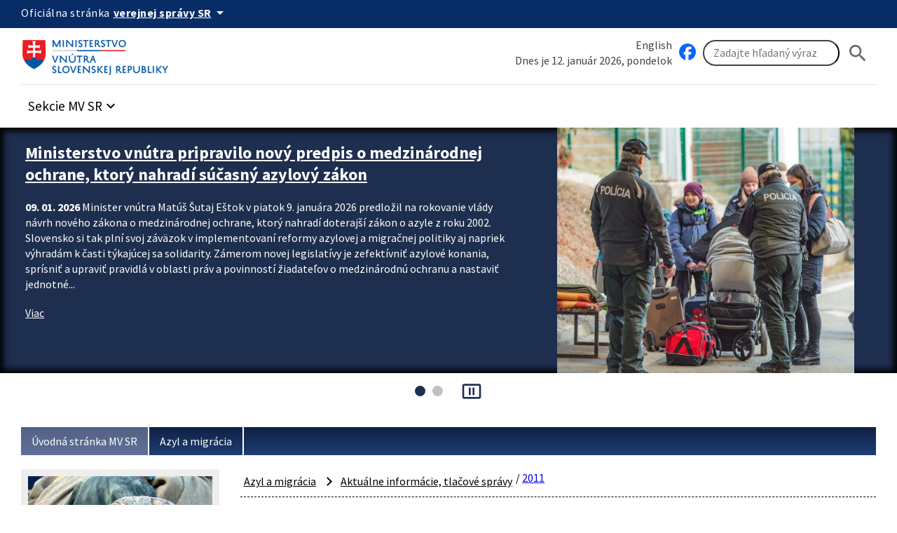

--- FILE ---
content_type: text/html; charset=UTF-8
request_url: https://www.minv.sk/?tlacove-spravy-6&rok=2011
body_size: 55018
content:
<!doctype html>
<html lang="sk">
<head>
    <meta charset="utf-8">
    <meta name="viewport" content="width=device-width, initial-scale=1, viewport-fit=cover">
    <meta name="theme-color" content="#0b0c0c">
    <meta http-equiv="X-UA-Compatible" content="IE=edge">

    <meta name="description" lang="sk" content="Ministerstvo vnútra Slovenskej republiky">
    <meta name="copyright" content="Content © 2007-2026 Ministerstvo vnútra Slovenskej republiky">
    <meta name="author" content="Ministerstvo vnútra Slovenskej republiky">
    
		<link rel="alternate" type="application/rss+xml" title="Aktuálne informácie RSS" href="https://www.minv.sk/rss.php?rss-2">
    <title>Aktuálne informácie, Ministerstvo vnútra Slovenskej republiky</title>

    <link rel="stylesheet" href="/vendor/id-sk/frontend/4/app.min.css">
    <link rel="stylesheet" href="/2024/css/app.min.css?v=2025-28">
    

    

    
    
</head>
<body class="govuk-template__body app-template__body minv-front">
<script>document.body.className += ' js-enabled' + ('noModule' in HTMLScriptElement.prototype ? ' govuk-frontend-supported' : '');</script>
<a class="sr-only sr-only-focusable" href="#hlavny-obsah">Preskocit na hlavný obsah</a>
<div class="app-whitespace-highlight">
    <div class="govuk-header__wrapper">
        <header class="govuk-header" data-module="govuk-header">
            <div class="govuk-header__container ">

                <div class="idsk-secondary-navigation govuk-width-container">
                    <div class="idsk-secondary-navigation__header">
                        <div class="idsk-secondary-navigation__heading">
                            <div class="idsk-secondary-navigation__heading-title">
                                <span class="idsk-secondary-navigation__heading-mobile">SK</span>
                                <span class="idsk-secondary-navigation__heading-desktop">Oficiálna stránka</span>

                                <button class="govuk-button govuk-button--texted--inverse idsk-secondary-navigation__heading-button"
                                        aria-expanded="false" aria-label="Oficiálna stránka verejnej správy">
                                    <span class="idsk-secondary-navigation__heading-mobile">e-Gov</span>
                                    <span class="idsk-secondary-navigation__heading-desktop"><b>verejnej správy SR</b></span>
                                    <span class="material-icons">arrow_drop_down</span>
                                </button>
                            </div>
                            <div class="idsk-secondary-navigation__body hidden" data-testid="secnav-children">
                                <div class="idsk-secondary-navigation__text">
                                    <div>
                                        <h3 class="govuk-body-s"><b>Doména gov.sk je oficiálna</b></h3>
                                        <p class="govuk-body-s">Toto je oficiálna webová stránka orgánu verejnej moci
                                            Slovenskej republiky. Oficiálne stránky využívajú najmä doménu gov.sk. <a
                                                    class="govuk-link--inverse"
                                                    href="https://www.slovensko.sk/sk/agendy/agenda/_organy-verejnej-moci"
                                                    target="_blank">Odkazy na jednotlivé webové sídla orgánov verejnej
                                                moci nájdete na tomto odkaze.</a></p>
                                    </div>
                                    <div>
                                        <h3 class="govuk-body-s"><b>Táto stránka je zabezpečená</b></h3>
                                        <p class="govuk-body-s max-width77-desktop">Buďte pozorní a vždy sa uistite, že
                                            zdieľate informácie iba cez zabezpečenú webovú stránku verejnej správy SR.
                                            Zabezpečená stránka vždy začína https:// pred názvom domény webového
                                            sídla.</p>
                                    </div>
                                </div>
                            </div>
                        </div>
                    </div>
                </div>
            </div>

            <div class="govuk-predheader govuk-width-container">
                <div class="govuk-header__logo">
                    <a href="/" class="govuk-header__link govuk-header__link--homepage"
                       title="Odkaz na titulnú stránku">


                        <img src="/assets/images/logominv.png" alt="logo Ministerstva vnútra Slovenskej republiky">
                    </a>
                </div>
                <div class="govuk-header__btns-search">
                    <div class="govuk-header__mobile-menu desktop-hidden">
                        <button type="button" class="govuk-header__menu-button font-bold govuk-js-header-toggle"
                                aria-controls="navigation" hidden>
                            Menu
                        </button>
                    </div>

                    <div class="idsk-searchbar__wrapper" role="search">
                        <div class="col1">
                            <div><a href="/?ministry-of-interior" class="govuk-link">English</a></div>
                            <div style="flex: 2;">Dnes je 12. január 2026, pondelok</div>
                        </div>
                        <div class="col2">
                            <a href="https://www.facebook.com/ministerstvovnutraSR" class="govuk-link" target="_blank" id="facebook" title="Facebook stránka Ministerstvo vnútra SR"><img src="/swift_data/source/ikony/facebook_logo_primary_64.png" width="24" height="24" alt="Facebook logo"></a>

                            <form method="get" action="/swift_data/scripts/search/search.php" id="search-form">
                                <input type="hidden" name="category" value="2">
                                <input class="govuk-input" type="search" placeholder="Zadajte hľadaný výraz"
                                       maxlength="50"
                                       aria-label="Vyhľadávanie"
                                       title="Zadajte hľadaný výraz"
                                       name="text">
                                <button class="govuk-button govuk-button__basic" aria-label="Hladat"><span
                                       class="material-icons" aria-hidden="true">search</span></button>
                            </form>
                        </div>
                    </div>

                </div>
            </div>

            <nav id="navigation" aria-label="Menu" class="govuk-header__navigation govuk-width-container">
                <div class="govuk-header__navigation-list">
                    <ul>
                        <li class="govuk-header__navigation-item sekcie-mv-sr">
                            <div class="idsk-dropdown__wrapper" data-pseudolabel="položky">
                                <a role="button" href="#" class="govuk-button govuk-button--texted idsk-dropdown"
                                   aria-label="Rozbaliť položky" aria-haspopup="listbox">

                                    <span>Sekcie MV SR</span>
                                    <span class="material-icons" aria-hidden="true">keyboard_arrow_down</span>
                                </a>
                                <div class="idsk-dropdown__options idsk-shadow-medium">
                                    <div>
                                        <h3>Ministerstvo vnútra SR</h3>
                                        <img
                                                src="/swift_data/source/images/ikony/adresa.png" alt="Adresa">
                                        Pribinova 2, 812 72 Bratislava<br>
                                        <img
                                                src="/swift_data/source/images/ikony/telefon.png" alt="Telefón">
                                        02/5094 1111<br>
                                        <img src="/swift_data/source/images/ikony/fax.png"
                                             alt="Fax">
                                        02/5094 4397<br>
                                        <img
                                                src="/swift_data/source/images/ikony/e-mail.png" alt="E-mail"><a
                                                class="sehua govuk-link" href="TA.13G4@QGR2HD:FKRGS4@"><span class="sehuo">TA.13G4@QGR2HD@</span></a>
                                        <h3>Call centrum:</h3>
                                        <img
                                                src="/swift_data/source/images/ikony/sluchatka.png"
                                                alt="Telefon">
                                        <strong>0800 222 222</strong><br>
                                        Nahlásenie problému:<br>
<a class="govuk-link" title="Callcentrum MV SR" href="https://portal.minv.sk/wps/portal/!ut/p/a1/[base64]!!/dl5/d5/L2dBISEvZ0FBIS9nQSEh/" target="_blank">Formulár Call Centra MV SR</a><br><br>
                                        PO UT ŠT PIA: 8.00 - 16.00<br>
                                        STREDA: 8.00 - 17.00

                                    </div>
                                    <div>
                                        <ul>
                                            <li><a href="/?ministerstvo-vnutra" class="govuk-link">Ministerstvo vnútra SR</a></li>
                                            <li><a href="/?uvod-komisia-pre-volby" class="govuk-link">Štátna komisia pre voľby</a></li>
                                            <li><a href="/?miestna_statna_sprava" class="govuk-link">Okresné úrady/<strong>Klientske
                                                centrá</strong></a></li>
                                            <li><a title="Elektronické služby MV SR [nové okno]"
                                                   href="https://portal.minv.sk" class="govuk-link" target="_blank">Elektronické služby</a>
                                            </li>
                                            <li><a href="/?europske_programy" class="govuk-link">Európske programy</a></li>
                                            <li><a href="/?policia" class="govuk-link">Policajný zbor</a></li>
                                            <li><a href="https://www.stansapolicajtom.sk/" class="govuk-link">Staň sa policajtom</a></li>
                                            <li><a href="/?azyl-migracia" class="govuk-link">Azyl a migrácia</a></li>
                                            <li><strong><a href="/?vizova-info-typy-viz-1" class="govuk-link">Cudzinci</a></strong></li>
                                            <li><a href="/?sekcia-verejnej-spravy" class="govuk-link">Verejná správa</a></li>
                                            <li><a title="Inštitút správnych a bezpečnostných analýz MV SR"
                                                   href="/?institut-spravnych-bezpecnostnych-analyz-isba" class="govuk-link">Správne a
                                                bezpečnostné analýzy</a></li>
                                        </ul>
                                    </div>
                                    <div>
                                        <ul>
                                            <li><a title="E-trhovisko [nové okno]" href="http://www.eks.sk" class="govuk-link"
                                                   target="_blank">E-trhovisko</a></li>
                                            <li><strong><a title="Vestník vlády SR"
                                                           href="https://www.minv.sk/?vestnik-vlady-sr" class="govuk-link">Vestník vlády
                                                SR</a></strong></li>
                                            <li><a href="/?hasici-zachranari" class="govuk-link">Hasiči a záchranári</a></li>
                                            <li><a href="/?Organizacia" class="govuk-link">Krízové riadenie</a></li>
                                            <li><a href="/?schengen-uvod" class="govuk-link">Schengen</a></li>
                                            <li><a href="/?ros" class="govuk-link">Rozvoj občianskej spoločnosti</a></li>
                                            <li><a title="Športové centrum polície [nové okno]"
                                                   href="http://www.scpolicie.sk" class="govuk-link" target="_blank">Športové centrum
                                                polície</a></li>
                                        </ul>
                                    </div>
                                </div>
                            </div>
                        </li>
                    </ul>
                </div>
            </nav>
        </header>
    </div>

    <div class="minv-carousel" data-interval-seconds="5" data-autostart="true"
         data-txt-play="Spustit automatický posun upútavok" data-txt-stop="Zastavit automatický posun upútavok">
        <div class="minv-carousel-section">
            <div class="govuk-width-container">
                <div class="minv-carousel-items" role="listbox">
<div class="minv-carousel-item">
    <div class="minv-carousel-caption">
        <h2>
            <a href="/?tlacove-spravy-6&amp;sprava=ministerstvo-vnutra-pripravilo-novy-predpis-o-medzinarodnej-ochrane-ktory-nahradi-sucasny-azylovy-zakon"
               class="govuk-link">Ministerstvo vnútra pripravilo nový predpis o medzinárodnej ochrane, ktorý nahradí súčasný azylový zákon</a></h2>
        <p>
            <time datetime="2026-01-09">09. 01. 2026</time> Minister vnútra Matúš Šutaj Eštok v piatok 9. januára 2026 predložil na rokovanie vlády návrh nového zákona o medzinárodnej ochrane, ktorý nahradí doterajší zákon o azyle z roku 2002. Slovensko si tak plní svoj záväzok v implementovaní reformy azylovej a migračnej politiky aj napriek výhradám k časti týkajúcej sa solidarity.
Zámerom novej legislatívy je zefektívniť azylové konania, sprísniť a upraviť pravidlá v oblasti práv a povinností žiadateľov o medzinárodnú ochranu a nastaviť jednotné...
        </p>
        <a href="/?tlacove-spravy-6&amp;sprava=ministerstvo-vnutra-pripravilo-novy-predpis-o-medzinarodnej-ochrane-ktory-nahradi-sucasny-azylovy-zakon"
           class="govuk-link">
            <i class="fa fa-arrow-right" aria-hidden="true"></i>
            Viac
        </a>
    </div>
    <div class="minv-carousel-item-img"><a
            href="/?tlacove-spravy-6&amp;sprava=ministerstvo-vnutra-pripravilo-novy-predpis-o-medzinarodnej-ochrane-ktory-nahradi-sucasny-azylovy-zakon"
            class="govuk-link"><img
            src="/swift_data/source/images/azyl-medzinarodna-ochrana-ilustr.jpeg"
            alt="azyl-medzinarodna-ochrana-ilustr"></a>
    </div>
</div><div class="minv-carousel-item">
    <div class="minv-carousel-caption">
        <h2>
            <a href="/?tlacove-spravy-6&amp;sprava=migracia-slovenska-republika-bude-nadalej-odmietat-povinne-relokacie-aj-povinnu-solidaritu-vo-forme-financnych-prispevkov"
               class="govuk-link">Migrácia: Slovenská republika bude naďalej odmietať povinné relokácie aj povinnú solidaritu vo forme finančných príspevkov</a></h2>
        <p>
            <time datetime="2025-12-08">08. 12. 2025</time> Minister vnútra SR Matúš Šutaj Eštok v pondelok 8. decembra 2025 v Bruseli na Rade ministrov pre vnútorné záležitosti rokoval so svojimi európskymi partnermi o prvom cykle riadenia migrácie a o tzv. rezerve solidarity v rámci Paktu o migrácii a azyle. Slovensko na rokovaní zopakovalo svoj dlhodobý a konzistentný postoj – odmietame povinnú solidaritu, teda povinné relokácie, či povinné finančné príspevky, ktoré majú solidaritu nahrádzať.
Minister pripomenul, že Slovensko už od začiatku migračných...
        </p>
        <a href="/?tlacove-spravy-6&amp;sprava=migracia-slovenska-republika-bude-nadalej-odmietat-povinne-relokacie-aj-povinnu-solidaritu-vo-forme-financnych-prispevkov"
           class="govuk-link">
            <i class="fa fa-arrow-right" aria-hidden="true"></i>
            Viac
        </a>
    </div>
    <div class="minv-carousel-item-img"><a
            href="/?tlacove-spravy-6&amp;sprava=migracia-slovenska-republika-bude-nadalej-odmietat-povinne-relokacie-aj-povinnu-solidaritu-vo-forme-financnych-prispevkov"
            class="govuk-link"><img
            src="/swift_data/source/images/ja121220225b.jpg"
            alt="ja121220225b"></a>
    </div>
</div>
                </div>
            </div>
        </div>
        <div class="minv-carousel-controls"></div>
    </div>
    <main class="govuk-main-wrapper govuk-main-wrapper--auto-spacing">
        <div class="govuk-width-container pdt-25 pdb-25">
            <nav aria-label="Omrvinková navigácia" id="nav-main">
                <div class="govuk-breadcrumbs">
                    <ol class="govuk-breadcrumbs__list">
                        <li class="govuk-breadcrumbs__list-item">
                            <a class="govuk-breadcrumbs__link" href="/">Úvodná stránka MV SR</a>
                        </li><li class="govuk-breadcrumbs__list-item">
                            <a class="govuk-breadcrumbs__link" href="/?azyl-migracia">Azyl a migrácia</a>
                        </li>
                    </ol>
                </div>
            </nav>

            <div class="govuk-grid-row" id="idsk-article-pattern">
                <!-- SIDE -->
                <div class="govuk-grid-column-one-quarter-from-desktop custom-col-full-tablet">
                    <div class="sidemenu">
                        <img src="/swift_data/source/images/2024/uvodne_stranky/29.jpg" alt="Azyl a migrácia">
                        <button type="button" class="sidemenu_button govuk-link">Azyl a migrácia</button>
                        <div class="sidemenu_list">
                            <div class="small-nav -alt" role="navigation" aria-label="Vedľajšia navigácia">
<ul><li id="menu-item-282" class="menu-item menu-item-type-post_type menu-item-object-urad menu-item-282"><a href="/?azyl-migracia" class="menu-item-link">Úvodná stránka</a>                                    </li><li id="menu-item-237" class="menu-item menu-item-type-post_type menu-item-object-urad menu-item-has-children menu-item-237"><a href="/?migracny-urad-mv-sr" class="menu-item-link">Migračný úrad</a>                                    <ul class="sub-menu"><li id="menu-item-15422" class="menu-item menu-item-type-post_type menu-item-object-urad menu-item-15422"><a href="/?z-historie-aktivit-uradu" class="menu-item-link">Z histórie aktivít úradu</a></li></ul></li><li id="menu-item-17612" class="menu-item menu-item-type-post_type menu-item-object-urad menu-item-has-children menu-item-17612"><a href="/?centrum-sluzieb-cudzincom" class="menu-item-link">Centrum služieb cudzincom</a>                                    <ul class="sub-menu"><li id="menu-item-17613" class="menu-item menu-item-type-post_type menu-item-object-urad menu-item-17613"><a href="/?centrum-sluzieb-cudzincom" class="menu-item-link">Centrum služieb cudzincom</a></li><li id="menu-item-17614" class="menu-item menu-item-type-post_type menu-item-object-urad menu-item-17614"><a href="/?centres-of-services-for-foreigners" class="menu-item-link">Centres of Services for Foreigners</a></li></ul></li><li id="menu-item-17229" class="menu-item menu-item-type-post_type menu-item-object-urad menu-item-17229"><a href="/?prispevok-za-ubytovanie" class="menu-item-link">LEX UKRAJINA - PRÍSPEVOK ZA UBYTOVANIE</a>                                    </li><li id="menu-item-1414" class="menu-item menu-item-type-post_type menu-item-object-urad menu-item-1414"><a href="/?formy-medzinarodnej-ochrany" class="menu-item-link">Formy medzinárodnej ochrany</a>                                    </li><li id="menu-item-16280" class="menu-item menu-item-type-post_type menu-item-object-urad menu-item-16280"><a href="/?schema-azyloveho-procesu" class="menu-item-link">Schéma azylového procesu</a>                                    </li><li id="menu-item-1469" class="menu-item menu-item-type-post_type menu-item-object-urad menu-item-1469"><a href="/?zamer-migracnej-politiky-slovenskej-republiky" class="menu-item-link">Migračná politika</a>                                    </li><li id="menu-item-1417" class="menu-item menu-item-type-post_type menu-item-object-urad menu-item-1417"><a href="/?projekty-na-ktorych-sa-migracny-urad-podiela" class="menu-item-link">Projekty</a>                                    </li><li id="menu-item-17616" class="menu-item menu-item-type-post_type menu-item-object-urad menu-item-has-children menu-item-17616"><a href="/?mobilny-tim" class="menu-item-link">Mobilný tím pre žiadateľov o udelenie azylu</a>                                    <ul class="sub-menu"><li id="menu-item-17635" class="menu-item menu-item-type-post_type menu-item-object-urad menu-item-17635"><a href="/?mobile-team" class="menu-item-link">Mobile Outreach Team for Asylum Seekers</a></li></ul></li><li id="menu-item-17758" class="menu-item menu-item-type-post_type menu-item-object-urad menu-item-17758"><a href="/?technicka-podpora-pri-vypracovani-akcneho-planu" class="menu-item-link">Technická podpora pre prípravu Akčného plánu k Národnej stratégii Slovenskej republiky k riadeniu azylu a migrácie</a>                                    </li><li id="menu-item-238" class="menu-item menu-item-type-post_type menu-item-object-urad menu-item-has-children menu-item-238"><a href="/?dokumenty-na-stiahnutie-3" class="menu-item-link">Publikácie</a>                                    <ul class="sub-menu"><li id="menu-item-16272" class="menu-item menu-item-type-post_type menu-item-object-urad menu-item-16272"><a href="/?dokumenty-na-stiahnutie-3" class="menu-item-link">Legislatívne dokumenty</a></li><li id="menu-item-16276" class="menu-item menu-item-type-post_type menu-item-object-urad menu-item-16276"><a href="/?publikacia-o-25-rokoch-existencie-migracneho-uradu" class="menu-item-link">Migračný úrad 1993-2018</a></li><li id="menu-item-17191" class="menu-item menu-item-type-post_type menu-item-object-urad menu-item-17191"><a href="/?poucenie-ziadatela-o-udelenie-azylu-o-pravach-a-povinnostiach" class="menu-item-link">Poučenie žiadateľa o udelenie azylu</a></li><li id="menu-item-16275" class="menu-item menu-item-type-post_type menu-item-object-urad menu-item-16275"><a href="/?infoletak-utecenci-migranti-azylanti" class="menu-item-link">Infoleták Utečenci, migranti, azylanti</a></li><li id="menu-item-16279" class="menu-item menu-item-type-post_type menu-item-object-urad menu-item-16279"><a href="/?osobitosti-tlmocenia-v-azylovom-konani" class="menu-item-link">Osobitosti tlmočenia v azylovom konaní</a></li><li id="menu-item-16277" class="menu-item menu-item-type-post_type menu-item-object-urad menu-item-16277"><a href="/?skusenosti-v-oblasti-socialnej-prace-v-azylovych-zariadeniach" class="menu-item-link">Skúsenosti v oblasti sociálnej práce v azylových zariadeniach</a></li><li id="menu-item-16278" class="menu-item menu-item-type-post_type menu-item-object-urad menu-item-16278"><a href="/?kompetencie-sp-pri-predchadzani-a-rieseni-krizovych-situacii-v-azylovych-zariadeniach" class="menu-item-link">Kompetencie sociálnych pracovníkov pri predchádzaní a riešení krízových situácií v azylových zariadeniach</a></li><li id="menu-item-11250" class="menu-item menu-item-type-post_type menu-item-object-urad menu-item-11250"><a href="/?novy-start-v-sr" class="menu-item-link">Nový štart v SR</a></li><li id="menu-item-17475" class="menu-item menu-item-type-post_type menu-item-object-urad menu-item-17475"><a href="/?posilnenie-inkluzie-odidencov-a-cudzincov-v-slovenskej-republike" class="menu-item-link">Posilnenie inklúzie odídencov a cudzincov v Slovenskej republike</a></li></ul></li><li id="menu-item-288" class="menu-item menu-item-type-post_type menu-item-object-urad menu-item-has-children active current-menu-ancestor current-menu-parent menu-item-288"><a href="/?tlacove-spravy-6" class="menu-item-link">Aktuálne informácie, tlačové správy</a>                                    <ul class="sub-menu"><li id="menu-item-288-2026" class="menu-item menu-item-type-post_type menu-item-object-urad menu-item-has-children menu-item-288-2026"><a href="/?tlacove-spravy-6&amp;rok=2026" class="menu-item-link">2026</a></li><li id="menu-item-288-2025" class="menu-item menu-item-type-post_type menu-item-object-urad menu-item-has-children menu-item-288-2025"><a href="/?tlacove-spravy-6&amp;rok=2025" class="menu-item-link">2025</a></li><li id="menu-item-288-2024" class="menu-item menu-item-type-post_type menu-item-object-urad menu-item-has-children menu-item-288-2024"><a href="/?tlacove-spravy-6&amp;rok=2024" class="menu-item-link">2024</a></li><li id="menu-item-288-2023" class="menu-item menu-item-type-post_type menu-item-object-urad menu-item-has-children menu-item-288-2023"><a href="/?tlacove-spravy-6&amp;rok=2023" class="menu-item-link">2023</a></li><li id="menu-item-288-2022" class="menu-item menu-item-type-post_type menu-item-object-urad menu-item-has-children menu-item-288-2022"><a href="/?tlacove-spravy-6&amp;rok=2022" class="menu-item-link">2022</a></li><li id="menu-item-288-2021" class="menu-item menu-item-type-post_type menu-item-object-urad menu-item-has-children menu-item-288-2021"><a href="/?tlacove-spravy-6&amp;rok=2021" class="menu-item-link">2021</a></li><li id="menu-item-288-2020" class="menu-item menu-item-type-post_type menu-item-object-urad menu-item-has-children menu-item-288-2020"><a href="/?tlacove-spravy-6&amp;rok=2020" class="menu-item-link">2020</a></li><li id="menu-item-288-2019" class="menu-item menu-item-type-post_type menu-item-object-urad menu-item-has-children menu-item-288-2019"><a href="/?tlacove-spravy-6&amp;rok=2019" class="menu-item-link">2019</a></li><li id="menu-item-288-2018" class="menu-item menu-item-type-post_type menu-item-object-urad menu-item-has-children menu-item-288-2018"><a href="/?tlacove-spravy-6&amp;rok=2018" class="menu-item-link">2018</a></li><li id="menu-item-288-2017" class="menu-item menu-item-type-post_type menu-item-object-urad menu-item-has-children menu-item-288-2017"><a href="/?tlacove-spravy-6&amp;rok=2017" class="menu-item-link">2017</a></li><li id="menu-item-288-2016" class="menu-item menu-item-type-post_type menu-item-object-urad menu-item-has-children menu-item-288-2016"><a href="/?tlacove-spravy-6&amp;rok=2016" class="menu-item-link">2016</a></li><li id="menu-item-288-2015" class="menu-item menu-item-type-post_type menu-item-object-urad menu-item-has-children menu-item-288-2015"><a href="/?tlacove-spravy-6&amp;rok=2015" class="menu-item-link">2015</a></li><li id="menu-item-288-2014" class="menu-item menu-item-type-post_type menu-item-object-urad menu-item-has-children menu-item-288-2014"><a href="/?tlacove-spravy-6&amp;rok=2014" class="menu-item-link">2014</a></li><li id="menu-item-288-2013" class="menu-item menu-item-type-post_type menu-item-object-urad menu-item-has-children menu-item-288-2013"><a href="/?tlacove-spravy-6&amp;rok=2013" class="menu-item-link">2013</a></li><li id="menu-item-288-2012" class="menu-item menu-item-type-post_type menu-item-object-urad menu-item-has-children menu-item-288-2012"><a href="/?tlacove-spravy-6&amp;rok=2012" class="menu-item-link">2012</a></li><li id="menu-item-288-2011" class="menu-item menu-item-type-post_type menu-item-object-urad menu-item-has-children active current-menu-ancestor current-menu-parent current-menu-item menu-item-288-2011"><a href="/?tlacove-spravy-6&amp;rok=2011" class="menu-item-link">2011</a><ul class="sub-menu"><li id="menu-item-288-2011-12" class="menu-item menu-item-type-post_type menu-item-object-urad menu-item-288-2011-12"><a href="/?tlacove-spravy-6&amp;rok=2011&amp;mesiac=12" class="menu-item-link">december</a></li><li id="menu-item-288-2011-7" class="menu-item menu-item-type-post_type menu-item-object-urad menu-item-288-2011-7"><a href="/?tlacove-spravy-6&amp;rok=2011&amp;mesiac=7" class="menu-item-link">júl</a></li><li id="menu-item-288-2011-5" class="menu-item menu-item-type-post_type menu-item-object-urad menu-item-288-2011-5"><a href="/?tlacove-spravy-6&amp;rok=2011&amp;mesiac=5" class="menu-item-link">máj</a></li></ul></li><li id="menu-item-288-2010" class="menu-item menu-item-type-post_type menu-item-object-urad menu-item-has-children menu-item-288-2010"><a href="/?tlacove-spravy-6&amp;rok=2010" class="menu-item-link">2010</a><ul class="sub-menu"><li id="menu-item-288-2011-12" class="menu-item menu-item-type-post_type menu-item-object-urad menu-item-288-2011-12"><a href="/?tlacove-spravy-6&amp;rok=2011&amp;mesiac=12" class="menu-item-link">december</a></li><li id="menu-item-288-2011-7" class="menu-item menu-item-type-post_type menu-item-object-urad menu-item-288-2011-7"><a href="/?tlacove-spravy-6&amp;rok=2011&amp;mesiac=7" class="menu-item-link">júl</a></li><li id="menu-item-288-2011-5" class="menu-item menu-item-type-post_type menu-item-object-urad menu-item-288-2011-5"><a href="/?tlacove-spravy-6&amp;rok=2011&amp;mesiac=5" class="menu-item-link">máj</a></li></ul></li><li id="menu-item-288-2009" class="menu-item menu-item-type-post_type menu-item-object-urad menu-item-has-children menu-item-288-2009"><a href="/?tlacove-spravy-6&amp;rok=2009" class="menu-item-link">2009</a><ul class="sub-menu"><li id="menu-item-288-2011-12" class="menu-item menu-item-type-post_type menu-item-object-urad menu-item-288-2011-12"><a href="/?tlacove-spravy-6&amp;rok=2011&amp;mesiac=12" class="menu-item-link">december</a></li><li id="menu-item-288-2011-7" class="menu-item menu-item-type-post_type menu-item-object-urad menu-item-288-2011-7"><a href="/?tlacove-spravy-6&amp;rok=2011&amp;mesiac=7" class="menu-item-link">júl</a></li><li id="menu-item-288-2011-5" class="menu-item menu-item-type-post_type menu-item-object-urad menu-item-288-2011-5"><a href="/?tlacove-spravy-6&amp;rok=2011&amp;mesiac=5" class="menu-item-link">máj</a></li></ul></li><li id="menu-item-288-2008" class="menu-item menu-item-type-post_type menu-item-object-urad menu-item-has-children menu-item-288-2008"><a href="/?tlacove-spravy-6&amp;rok=2008" class="menu-item-link">2008</a><ul class="sub-menu"><li id="menu-item-288-2011-12" class="menu-item menu-item-type-post_type menu-item-object-urad menu-item-288-2011-12"><a href="/?tlacove-spravy-6&amp;rok=2011&amp;mesiac=12" class="menu-item-link">december</a></li><li id="menu-item-288-2011-7" class="menu-item menu-item-type-post_type menu-item-object-urad menu-item-288-2011-7"><a href="/?tlacove-spravy-6&amp;rok=2011&amp;mesiac=7" class="menu-item-link">júl</a></li><li id="menu-item-288-2011-5" class="menu-item menu-item-type-post_type menu-item-object-urad menu-item-288-2011-5"><a href="/?tlacove-spravy-6&amp;rok=2011&amp;mesiac=5" class="menu-item-link">máj</a></li></ul></li></ul></li><li id="menu-item-16165" class="menu-item menu-item-type-post_type menu-item-object-urad menu-item-has-children menu-item-16165"><a href="/?spravy-o-krajinach-povodu-1" class="menu-item-link">Správy o krajinách pôvodu</a>                                    <ul class="sub-menu"><li id="menu-item-16166" class="menu-item menu-item-type-post_type menu-item-object-urad menu-item-16166"><a href="/?afganistan" class="menu-item-link">AFGANISTAN</a></li><li id="menu-item-16167" class="menu-item menu-item-type-post_type menu-item-object-urad menu-item-16167"><a href="/?egypt" class="menu-item-link">EGYPT</a></li><li id="menu-item-16168" class="menu-item menu-item-type-post_type menu-item-object-urad menu-item-16168"><a href="/?ghana" class="menu-item-link">GHANA</a></li><li id="menu-item-16169" class="menu-item menu-item-type-post_type menu-item-object-urad menu-item-16169"><a href="/?iran" class="menu-item-link">IRÁN</a></li><li id="menu-item-16170" class="menu-item menu-item-type-post_type menu-item-object-urad menu-item-16170"><a href="/?syria" class="menu-item-link">SÝRIA</a></li><li id="menu-item-16171" class="menu-item menu-item-type-post_type menu-item-object-urad menu-item-16171"><a href="/?turecko-1" class="menu-item-link">TURECKO</a></li><li id="menu-item-16172" class="menu-item menu-item-type-post_type menu-item-object-urad menu-item-16172"><a href="/?ukrajina-1" class="menu-item-link">UKRAJINA</a></li><li id="menu-item-16173" class="menu-item menu-item-type-post_type menu-item-object-urad menu-item-16173"><a href="/?vietnam" class="menu-item-link">VIETNAM</a></li></ul></li><li id="menu-item-244" class="menu-item menu-item-type-post_type menu-item-object-urad menu-item-244"><a href="/?statistiky-20" class="menu-item-link">Štatistiky</a>                                    </li><li id="menu-item-15993" class="menu-item menu-item-type-post_type menu-item-object-urad menu-item-15993"><a href="/?definicie-zakladnych-pojmov" class="menu-item-link">Terminológia</a>                                    </li><li id="menu-item-16270" class="menu-item menu-item-type-post_type menu-item-object-urad menu-item-16270"><a href="/?agentura-EU-pre-azyl" class="menu-item-link">Agentúra EÚ pre azyl (EUAA)</a>                                    </li><li id="menu-item-239" class="menu-item menu-item-type-post_type menu-item-object-urad menu-item-239"><a href="/?kontakty_migracny_urad" class="menu-item-link">Kontakty</a>                                    </li></ul>
                            </div>
                        </div>
                    </div>
                </div>

                <!-- CONTENT -->
                <div class="govuk-grid-column-three-quarters-from-desktop custom-col-full-tablet mgt-25idsk_tablet" id="hlavny-obsah" role="main">
                    <nav aria-label="Omrvinková navigácia" id="nav-sub">
                        <div class="govuk-breadcrumbs">
                            <ol class="govuk-breadcrumbs__list">
                                <li class="govuk-breadcrumbs__list-item"><a class="govuk-breadcrumbs__link" href="/?azyl-migracia">Azyl a migrácia</a></li><li class="govuk-breadcrumbs__list-item"><a class="govuk-breadcrumbs__link" href="/?tlacove-spravy-6">Aktuálne informácie, tlačové správy</a></li> / <a href="/?tlacove-spravy-6&amp;rok=2011">2011</a>
                            </ol>
                        </div>
                    </nav>

                    <h1>Aktuálne informácie</h1>



                    <div>

    <form action="/swift_data/scripts/search/find.php" method="get">
        <input type="hidden" name="z" value="tlacove-spravy-6">
        <label for="hladat-text">Hľadať text</label>: <input type="text" name="text"
                                                                                     id="hladat-text" size="50"
                                                                                     class="box"
                                                                                     value="">
        <input type="submit" value="Hľadať">
    </form>
        <br>
        <a href="https://www.minv.sk/rss.php?rss-2" class="govuk-link">RSS</a><br><hr>
    <article>
        <h2><a href="/?tlacove-spravy-6&amp;sprava=40-somalskych-utecencov-je-uz-v-humennom" class="govuk-link">40 somálskych utečencov je už v Humennom</a></h2>
        <p>
        <strong>08. 12. 2011</strong> 
Záchytný tábor Migračného úradu MV SR v Humennom&nbsp;dňa 6. decembra 2011&nbsp;v&nbsp;popoludňajších hodinách prichýlil 40 somálskych utečencov. Na Slovensko prišli z tábora Emkulu v&nbsp;Eritrei, kde žili v ťažkých podmienkach. Sú to prevažne rodiny s deťmi, 26 dospelých, 14 detí, z&nbsp;čoho najmladšie má iba jeden rok a&nbsp;najstaršou utečenkou je 70 ročná žena.
Po vstupnej lekárskej prehliadke sa zistilo, že aj napriek neľahkým predošlým životným podmienkam sú v&nbsp;dobrom zdravotnom...
        </p>
    </article>
    <article>
        <h2><a href="/?tlacove-spravy-6&amp;sprava=ministerstvo-vnutra-chce-vytvorit-imigracny-a-naturalizacny-urad" class="govuk-link">Ministerstvo vnútra chce vytvoriť Imigračný a naturalizačný úrad</a></h2>
        <p>
        <strong>13. 07. 2011</strong> Ministerstvo vnútra chce do dvoch rokov spojiť Migračný úrad MV SR a časť cudzineckej polície do nového Imigračného a naturalizačného úradu. „Migrácia v Európskej únii je čoraz pálčivejší problém a roztrieštenosť kompetencií medzi úradmi sťažuje reakciu štátu, preto musíme reagovať,“ vyhlásil minister vnútra Daniel Lipšic v Paríži po rokovaní s prezidentom francúzskeho Úradu pre imigráciu a integráciu, Dominique Pailleom. „Chceme motivovať migráciu kvalifikovaných pracovníkov. Ak napríklad v...
        </p>
    </article>
    <article>
        <h2><a href="/?tlacove-spravy-6&amp;sprava=na-slovensko-pricestovalo-46-afganskych-utecencov" class="govuk-link">Na Slovensko pricestovalo 46 afganských utečencov</a></h2>
        <p>
        <strong>23. 05. 2011</strong> Na Slovensko dnes pricestovalo 46 afganských utečencov z Iránu, pre ktorých sa Slovenská republika stane dočasným domovom. Stalo sa tak na základe dohody podpísanej ešte v decembri minulého roku medzi vládou SR, Úradom Vysokého komisára OSN pre utečencov (UNHCR) a IOM, Medzinárodnou organizáciou pre migráciu. Utečenci prileteli na letisko v Košiciach presne o 14:10 hodine. Skupina utečencov pozostáva zo žien a detí, pričom najstaršia žena má 55 rokov a najmladšie dieťa 7 mesiacov. Umiestnení...
        </p>
    </article>
                    </div>






                </div>
            </div>
        </div>
    </main>

    <div class="minv-oznamy app-whitespace-highlight">
        <div class="govuk-width-container">
            <h2 class="govuk-heading-l mg-0">Dôležité oznamy</h2>
            <div class="list">
<p><img style="margin-left: auto; display: block; margin-right: auto;" title="Skúsenosti v oblasti sociálnej práce v azylových zariadeniach" src="/swift_data/source/images/utecenci-socialna-praca-prirucka.JPG" alt="Skúsenosti v oblasti sociálnej práce v azylových zariadeniach" width="99" height="141" /></p>
<p style="text-align: center;"><strong><a title="Migračný úrad vydal publikáciu o sociálnej práci v azylových zariadeniach" href="http://www.minv.sk/?tlacove-spravy-6&amp;sprava=migracny-urad-vydal-publikaciu-o-socialnej-praci-v-azylovych-zariadeniach&amp;subor_spravy=394499">Publikácia o sociálnej práci v azylových zariadeniach</a></strong></p>
<p><img style="margin-left: auto; display: block; margin-right: auto;" title="Príručka &quot;Nový štart v SR&quot; pre žiadateľov o azyl a osoby s udelenou medzinárodnou ochranou" src="/swift_data/source/azyl_a_migracia/dokumenty/prirucka_novy_start_v_sr/PRIRUCKA-AZYLANT-LOGO.JPG" alt="Príručka &quot;Nový štart v SR&quot; pre žiadateľov o azyl a osoby s udelenou medzinárodnou ochranou" width="86" height="91" /></p>
<p style="text-align: center;"><strong><a title="Príručka &quot;Nový štart v SR&quot; pre žiadateľov o azyl a osoby s udelenou medzinárodnou ochranou" href="http://www.minv.sk/?novy-start-v-sr">Príručka "Nový štart v SR"</a></strong></p>
<p style="text-align: center;"><img style="vertical-align: middle;" title="Riešenie a predchádzanie konfliktov v azylových zariadeniach" src="/swift_data/source/images/azylove-konflikty-socialka-logo.JPG" alt="Riešenie a predchádzanie konfliktov v azylových zariadeniach" width="86" height="98" /><br /><br /><strong><a title="Príručka" href="/swift_data/source/images/migracny-urad-kompetencie-socialnych-pracovinikov.pdf">Príručka pre sociálnych pracovníkov&nbsp;na predchádzanie a riešenie krízových situácií v azylových zariadeniach (PDF, 789 kB)</a></strong></p>
<p style="text-align: center;"><img title="Migračný úrad MV SR pôsobí už viac ako štvrťstoročie" src="/swift_data/source/images/mu-25-rokov-brozura.JPG" alt="Migračný úrad MV SR pôsobí už viac ako štvrťstoročie" width="86" height="107" /><br /><br /><strong><a title="Migračný úrad MV SR pôsobí už viac ako štvrťstoročie" href="http://www.minv.sk/?tlacove-spravy-6&amp;sprava=migracny-urad-mv-sr-posobi-uz-viac-ako-stvrtstorocie">Publikácia o 25 rokoch existencie migračného úradu</a></strong></p>
<A href="http://www.unhcr.sk/slovakia/index.php">
<UL>
<LI>Úrad Vysokého komisára OSN pre utečencov na Slovensku /UNHCR/</LI></UL></A>
            </div>
        </div>
    </div>

    <div class="minv-odkazy app-whitespace-highlight">
        <div class="govuk-width-container">
            <h2 class="govuk-heading-l mg-0">Dôležité informácie</h2>
            <div class="list">
                <a href="/?transparentne-vnutro" class="govuk-link">
                    <img src="/swift_data/source/images/2024/transparentne-vnutro.jpg" width="148" height="148" alt="">
                    <span>Transparentné vnútro</span></a>
                <a href="https://stansapolicajtom.sk" class="govuk-link">
                    <img src="/swift_data/source/images/2024/stan-sa-policajtom-2.jpg" width="148" height="148" alt="">
                    <span>Staň sa policajtom</span></a>
                <a href="https://portal.minv.sk/" class="govuk-link">
                    <img src="/swift_data/source/images/2024/e-sluzby.jpg" width="148" height="148" alt="">
                    <span>E-služby MV SR</span></a>
                <a href="/?vestnik-vlady-sr" class="govuk-link">
                    <img src="/swift_data/source/images/2024/vestnik-vlady.jpg" width="148" height="148" alt="">
                    <span>Vestník vlády SR</span></a>
                <a href="/?obchodsludmi" class="govuk-link">
                    <img src="/swift_data/source/images/2024/obchodovanie-s-ludmi.jpg" width="148" height="148" alt="">
                    <span>Obchodovanie s ľuďmi</span></a>
                <a href="/?vizova-info-typy-viz-1" class="govuk-link">
                    <img src="/swift_data/source/images/2024/cudzinci.jpg" width="148" height="148" alt="">
                    <span>Cudzinci</span></a>
                <a href="/?miestna_statna_sprava" class="govuk-link">
                    <img src="/swift_data/source/images/2024/miestna-statna-sprava.jpg" width="148" height="148" alt="">
                    <span>Miestna štátna správa</span></a>
                <a href="https://www.slovensko.sk/" class="govuk-link">
                    <img src="/swift_data/source/images/2024/slovensko-sk.jpg" width="148" height="148" alt="">
                    <span>Ústredný portál verejnej správy</span></a>
               <a href="/?informacno-poradenske-pracovisko-OU-Bratislava" class="govuk-link">
                    <img src="/swift_data/source/images/2024/IPP-logo.jpg" width="148" height="148" alt="">
                    <span>IPP</span></a>
                <a href="/?ees-system-vstup-vystup" class="govuk-link">
                    <img src="/swift_data/source/images/2024/vstup_vystup.jpg" width="148" height="148" alt="">
                    <span>Entry/Exit System</span></a>
                <a href="/?tlacove-spravy&sprava=call-centrum-mv-sr-informacny-kanal-na-komunikaciu-so-statnou-spravou-od-1-januara-2014" class="govuk-link">
                    <img src="/swift_data/source/images/2024/call-centrum.jpg" width="148" height="148" alt="">
                    <span>Call centrum MV SR</span></a>
                <a href="/?objednavky-mvsr" class="govuk-link">
                    <img src="/swift_data/source/images/2024/objednavky.jpg" width="148" height="148" alt="">
                    <span>Objednávky</span></a>
                <a href="/?faktury-mvsr" class="govuk-link">
                    <img src="/swift_data/source/images/2024/faktury.jpg" width="148" height="148" alt="">
                    <span>Faktúry</span></a>
                <a href="https://www.eks.sk/" class="govuk-link">
                    <img src="/swift_data/source/images/2024/eks.jpg" width="148" height="148" alt="">
                    <span>E-trhovisko</span></a>
            </div>
        </div>
    </div>

    <footer class="govuk-footer">
        <div class="govuk-width-container">
            <div class="govuk-footer__navigation">
                <div class="minv-footer-1 govuk-footer__section govuk-grid-column-one-third">
                    <h2 class="govuk-footer__heading govuk-heading-m">KONTAKT</h2>
                    <ul class="govuk-footer__list">
                        <li class="govuk-footer__list-item">
                            Ministerstvo vnútra SR<br>
                            Pribinova 2<br>
                            812 72 Bratislava<br>
                        </li>
                        <li class="govuk-footer__list-item">
                            Telefón: +421 2 5094 1111<br>
                            Fax: +421 2 5094 4397<br>
                            E-mail: <span class="minv-email">public@minv<b>.slovensko</b>.sk</span>
                        </li>
                        <li class="govuk-footer__list-item">
                            Call centrum:<br>
                            Telefón: 0800 222 222<br>
                            Nahlásenie problému:<br><a class="govuk-footer__link" href="https://portal.minv.sk/wps/portal/!ut/p/a1/[base64]!!/dl5/d5/L2dBISEvZ0FBIS9nQSEh/" target=_blank">Kontaktný formulár Call Centra MV SR</a><br>
                            PO, UT, ŠT, PIA: 8.00 - 16.00<br>
                            STREDA: 8.00 - 17.00
                        </li>
                    </ul>
                </div>
                <div class="minv-footer-2 govuk-footer__section govuk-grid-column-one-third">
                    <h2 class="govuk-footer__heading govuk-heading-m">SEKCIE MV SR</h2>
                    <ul class="govuk-footer__list">
                        <li class="govuk-footer__list-item">
                            <a class="govuk-footer__link" href="/?ministerstvo-vnutra">
                                Ministerstvo vnútra SR
                            </a>
                        </li>
                        <li class="govuk-footer__list-item">
                            <a class="govuk-footer__link" href="/?uvod-komisia-pre-volby">
                                Štátna komisia pre volby
                            </a>
                        </li>
                        <li class="govuk-footer__list-item">
                            <a class="govuk-footer__link" href="/?miestna_statna_sprava">
                                Okresné úrady/Klientske centrá
                            </a>
                        </li>
                        <li class="govuk-footer__list-item">
                            <a class="govuk-footer__link" href="/?europske_programy">
                                Európske programy
                            </a>
                        </li>
                        <li class="govuk-footer__list-item">
                            <a class="govuk-footer__link" href="/?policia">
                                Policajný zbor
                            </a>
                        </li>
                        <li class="govuk-footer__list-item">
                            <a class="govuk-footer__link" href="/?azyl-migracia">
                                Azyl a migrácia
                            </a>
                        </li>
                        <li class="govuk-footer__list-item">
                            <a class="govuk-footer__link" href="/?sekcia-verejnej-spravy">
                                Verejná správa
                            </a>
                        </li>
                        <li class="govuk-footer__list-item">
                            <a class="govuk-footer__link" href="/?hasici-zachranari">
                                Hasiči a záchranári
                            </a>
                        </li>
                        <li class="govuk-footer__list-item">
                            <a class="govuk-footer__link" href="/?Organizacia">
                                Krízové riadenie
                            </a>
                        </li>
                        <li class="govuk-footer__list-item">
                            <a class="govuk-footer__link" href="/?schengen-uvod">
                                Schengen
                            </a>
                        </li>
                        <li class="govuk-footer__list-item">
                            <a class="govuk-footer__link" href="/?ros">
                                Rozvoj občianskej spoločnosti
                            </a>
                        </li>
                        <li class="govuk-footer__list-item">
                            <a class="govuk-footer__link" href="https://www.scpolicie.sk/">
                                Športové centrum polície
                            </a>
                        </li>
                    </ul>
                </div>
                <div class="minv-footer-3 govuk-footer__section govuk-grid-column-one-third">
                    <h2 class="govuk-footer__heading govuk-heading-m">DÔLEŽITÉ ODKAZY</h2>
                    <ul class="govuk-footer__list">
                        <li class="govuk-footer__list-item">
                            <a class="govuk-footer__link" href="https://creators.spotify.com/pod/show/mv-sr">
                                Podcast
                            </a>
                        </li>
                        <li class="govuk-footer__list-item">
                            <a class="govuk-footer__link" href="https://stansapolicajtom.sk">
                                Stan sa policajtom
                            </a>
                        </li>
                        <li class="govuk-footer__list-item">
                            <a class="govuk-footer__link" href="https://portal.minv.sk/">
                                E-služby MV SR
                            </a>
                        </li>
                        <li class="govuk-footer__list-item">
                            <a class="govuk-footer__link" href="/?vestnik-vlady-sr">
                                Vestník vlády SR
                            </a>
                        </li>
                        <li class="govuk-footer__list-item">
                            <a class="govuk-footer__link" href="/?obchodsludmi">
                                Obchodovanie s ľuďmi
                            </a>
                        </li>
                        <li class="govuk-footer__list-item">
                            <a class="govuk-footer__link" href="/?vizova-info-typy-viz-1">
                                Cudzinci
                            </a>
                        </li>
                        <li class="govuk-footer__list-item">
                            <a class="govuk-footer__link" href="/?miestna_statna_sprava">
                                Miestna štátna správa
                            </a>
                        </li>
                        <li class="govuk-footer__list-item">
                            <a class="govuk-footer__link" href="/?eso-efektivna-spolahliva-otvorena-verejna-sprava">
                                Vládny program ESO
                            </a>
                        </li>
                        <li class="govuk-footer__list-item">
                            <a class="govuk-footer__link" href="https://www.minv.sk/?tlacove-spravy&sprava=call-centrum-mv-sr-informacny-kanal-na-komunikaciu-so-statnou-spravou-od-1-januara-2014">
                                Call centrum MV SR
                            </a>
                        </li>
                        <li class="govuk-footer__list-item">
                            <a class="govuk-footer__link" href="https://www.eks.sk/">
                                E-trhovisko
                            </a>
                        </li>
                    </ul>
                </div>
            </div>
            <hr class="govuk-footer__section-break">
            <div class="govuk-footer__meta">
                <div class="govuk-footer__meta-item govuk-footer__meta-item--grow">
        <span class="govuk-footer__licence-description">
            &copy; 2026 Ministerstvo vnútra SR. Web od <a href="https://www.elet-systems.sk/" class="govuk-footer__link">ELET systems</a>. <a
                href="/?mapa-sidla-mvsr-eu" class="govuk-footer__link">Mapa sídla</a> | <a href="/?vyhlasenie-o-pristupnosti" class="govuk-footer__link">Vyhlásenie o prístupnosti</a> | <a
                href="/swift_data/source/mvsr/skis_mv_sr/data_protection_ochrana_osobnych_udajov/gdpr-cookies.pdf" class="govuk-footer__link">Vyhlásenie o cookies (PDF, 398 kB)</a>
        </span>
                </div>
            </div>
        </div>
    </footer>
</div>

<script src="/swift_data/source/js/jquery3.min.js"></script>
<script src="/2024/js/app.min.js?v=2025-04"></script>


<script type="module">
    import {initAll} from '/vendor/id-sk/frontend/4/idsk-frontend.min.js'

    initAll()
</script>

</body>
</html>